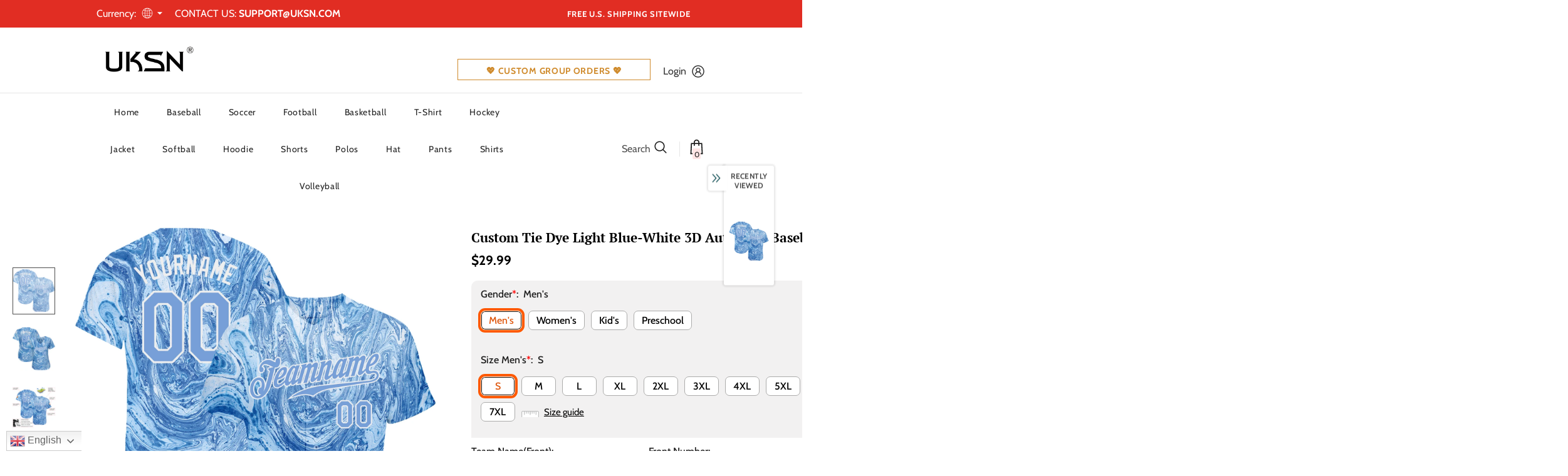

--- FILE ---
content_type: text/javascript; charset=utf-8
request_url: https://www.uksn.com/products/custom-white-tie-dye-baseball-light-blue-jersey-authentic-3d-tied0056-cheap.js?_=1768945488499
body_size: 749
content:
{"id":7749869404411,"title":"Custom Tie Dye Light Blue-White 3D Authentic Baseball Jersey","handle":"custom-white-tie-dye-baseball-light-blue-jersey-authentic-3d-tied0056-cheap","description":"Its classic full-button design features the name and number You Custom, leaving no doubt you'll have a unique look with this jersey! \u003cbr\u003eFeatures: \u003cbr\u003e1. Material: 100% Polyester \u003cbr\u003e2. Jersey with stitched tackle twill name \u0026amp; number \u003cbr\u003e3. Moisture-wicking fabric has spongy handle, good draping property and elasticity as well as good dimensional stability and wrinkle-resistance \u003cbr\u003e4. Breathable \u0026amp; Quick-Drying \u003cbr\u003e5. Athletic Cut \u0026amp; Exquisite stitching not easy to fall off \u003cbr\u003e6. Rounded droptail hem \u003cbr\u003e7. Full-button front \u003cbr\u003e8. Tagless Collar offers clean comfort \u003cbr\u003e9. Machine wash, Do Not Tumble Dry \u003cbr\u003e10. Imported \u003cbr\u003e11. Non-alcoholic Available For Wiping or Washing","published_at":"2025-07-11T13:23:26-04:00","created_at":"2022-06-25T04:45:07-04:00","vendor":"UKSN","type":"Authentic Baseball","tags":["3D Pattern","Font-Light Blue","Sport","Sportwear","Theme","Tie Dye","Tye Dye"],"price":2999,"price_min":2999,"price_max":2999,"available":true,"price_varies":false,"compare_at_price":null,"compare_at_price_min":0,"compare_at_price_max":0,"compare_at_price_varies":false,"variants":[{"id":43219323912443,"title":"Default Title","option1":"Default Title","option2":null,"option3":null,"sku":"TieD0056","requires_shipping":true,"taxable":false,"featured_image":null,"available":true,"name":"Custom Tie Dye Light Blue-White 3D Authentic Baseball Jersey","public_title":null,"options":["Default Title"],"price":2999,"weight":1000,"compare_at_price":null,"inventory_management":"shopify","barcode":"MC22062005","requires_selling_plan":false,"selling_plan_allocations":[]}],"images":["\/\/cdn.shopify.com\/s\/files\/1\/0642\/1138\/6619\/products\/TieD0056.jpg?v=1656146906","\/\/cdn.shopify.com\/s\/files\/1\/0642\/1138\/6619\/products\/TieD0056-1.jpg?v=1656146906","\/\/cdn.shopify.com\/s\/files\/1\/0642\/1138\/6619\/products\/TieD0056-2.jpg?v=1656146906","\/\/cdn.shopify.com\/s\/files\/1\/0642\/1138\/6619\/products\/TieD0056-3.jpg?v=1656146906","\/\/cdn.shopify.com\/s\/files\/1\/0642\/1138\/6619\/products\/TieD0056-4.jpg?v=1656146906"],"featured_image":"\/\/cdn.shopify.com\/s\/files\/1\/0642\/1138\/6619\/products\/TieD0056.jpg?v=1656146906","options":[{"name":"Title","position":1,"values":["Default Title"]}],"url":"\/products\/custom-white-tie-dye-baseball-light-blue-jersey-authentic-3d-tied0056-cheap","media":[{"alt":null,"id":30237734240507,"position":1,"preview_image":{"aspect_ratio":1.0,"height":1500,"width":1500,"src":"https:\/\/cdn.shopify.com\/s\/files\/1\/0642\/1138\/6619\/products\/TieD0056.jpg?v=1656146906"},"aspect_ratio":1.0,"height":1500,"media_type":"image","src":"https:\/\/cdn.shopify.com\/s\/files\/1\/0642\/1138\/6619\/products\/TieD0056.jpg?v=1656146906","width":1500},{"alt":null,"id":30237734273275,"position":2,"preview_image":{"aspect_ratio":1.0,"height":1001,"width":1001,"src":"https:\/\/cdn.shopify.com\/s\/files\/1\/0642\/1138\/6619\/products\/TieD0056-1.jpg?v=1656146906"},"aspect_ratio":1.0,"height":1001,"media_type":"image","src":"https:\/\/cdn.shopify.com\/s\/files\/1\/0642\/1138\/6619\/products\/TieD0056-1.jpg?v=1656146906","width":1001},{"alt":null,"id":30237734306043,"position":3,"preview_image":{"aspect_ratio":1.0,"height":1001,"width":1001,"src":"https:\/\/cdn.shopify.com\/s\/files\/1\/0642\/1138\/6619\/products\/TieD0056-2.jpg?v=1656146906"},"aspect_ratio":1.0,"height":1001,"media_type":"image","src":"https:\/\/cdn.shopify.com\/s\/files\/1\/0642\/1138\/6619\/products\/TieD0056-2.jpg?v=1656146906","width":1001},{"alt":null,"id":30237734338811,"position":4,"preview_image":{"aspect_ratio":1.0,"height":1500,"width":1500,"src":"https:\/\/cdn.shopify.com\/s\/files\/1\/0642\/1138\/6619\/products\/TieD0056-3.jpg?v=1656146906"},"aspect_ratio":1.0,"height":1500,"media_type":"image","src":"https:\/\/cdn.shopify.com\/s\/files\/1\/0642\/1138\/6619\/products\/TieD0056-3.jpg?v=1656146906","width":1500},{"alt":null,"id":30237734371579,"position":5,"preview_image":{"aspect_ratio":1.0,"height":1001,"width":1001,"src":"https:\/\/cdn.shopify.com\/s\/files\/1\/0642\/1138\/6619\/products\/TieD0056-4.jpg?v=1656146906"},"aspect_ratio":1.0,"height":1001,"media_type":"image","src":"https:\/\/cdn.shopify.com\/s\/files\/1\/0642\/1138\/6619\/products\/TieD0056-4.jpg?v=1656146906","width":1001}],"requires_selling_plan":false,"selling_plan_groups":[]}